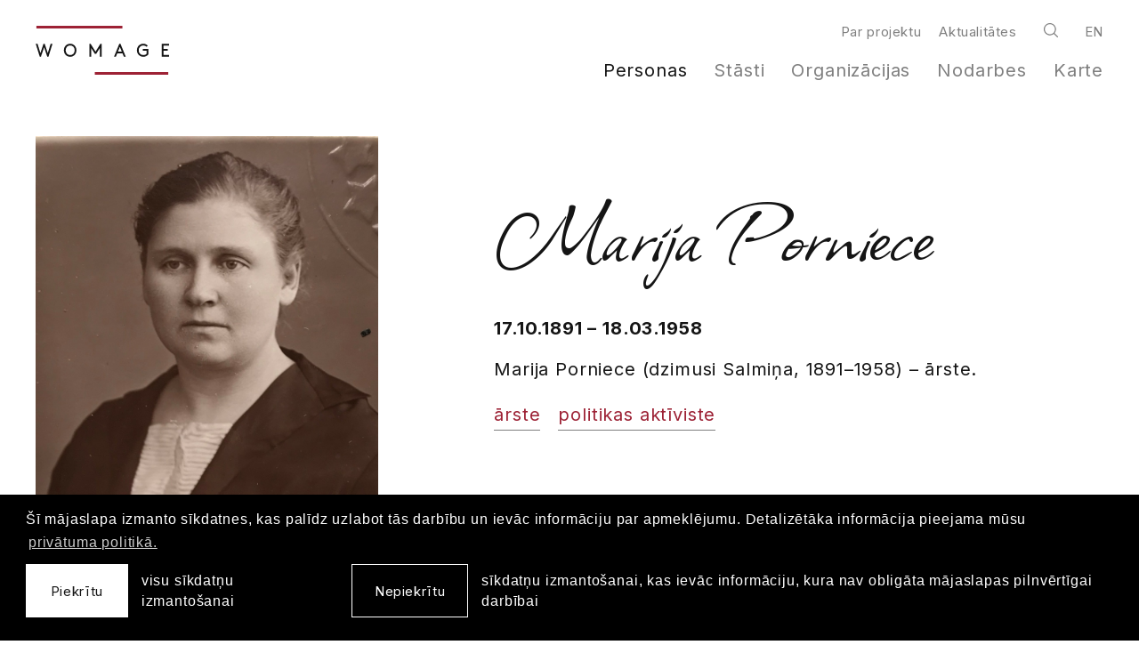

--- FILE ---
content_type: text/html; charset=UTF-8
request_url: https://www.womage.lv/personas/marija-porniece
body_size: 5795
content:
<!DOCTYPE html> 
<html lang="lv" class="">
<head>
	<meta charset="UTF-8"> 
	<meta http-equiv="X-UA-Compatible" content="IE=edge">
	<meta name="viewport" content="width=device-width, initial-scale=1">
	<meta name="SKYPE_TOOLBAR" content="SKYPE_TOOLBAR_PARSER_COMPATIBLE">

	<title>Marija Porniece — Sieviete Latvijas kultūrā un sabiedrībā (1870–1940) // Womage</title>
	<meta name="keywords" content="sieviete, sievietes, latvija, kultura, sabiedriba, vesture, 1870, 1940">
	<meta name="description" content="Sieviete Latvijas kultūrā un sabiedrībā (1870–1940) — Womage">
	<meta name="author" content="Womage">

	<link rel="apple-touch-icon-precomposed" sizes="57x57" href="/assets/favicons/apple-touch-icon-57x57.png" />
	<link rel="apple-touch-icon-precomposed" sizes="114x114" href="/assets/favicons/apple-touch-icon-114x114.png" />
	<link rel="apple-touch-icon-precomposed" sizes="72x72" href="/assets/favicons/apple-touch-icon-72x72.png" />
	<link rel="apple-touch-icon-precomposed" sizes="144x144" href="/assets/favicons/apple-touch-icon-144x144.png" />
	<link rel="apple-touch-icon-precomposed" sizes="60x60" href="/assets/favicons/apple-touch-icon-60x60.png" />
	<link rel="apple-touch-icon-precomposed" sizes="120x120" href="/assets/favicons/apple-touch-icon-120x120.png" />
	<link rel="apple-touch-icon-precomposed" sizes="76x76" href="/assets/favicons/apple-touch-icon-76x76.png" />
	<link rel="apple-touch-icon-precomposed" sizes="152x152" href="/assets/favicons/apple-touch-icon-152x152.png" />
	<link rel="icon" type="image/png" href="/assets/favicons/favicon-196x196.png" sizes="196x196" />
	<link rel="icon" type="image/png" href="/assets/favicons/favicon-96x96.png" sizes="96x96" />
	<link rel="icon" type="image/png" href="/assets/favicons/favicon-32x32.png" sizes="32x32" />
	<link rel="icon" type="image/png" href="/assets/favicons/favicon-16x16.png" sizes="16x16" />
	<link rel="icon" type="image/png" href="/assets/favicons/favicon-128.png" sizes="128x128" />
	<meta name="application-name" content="&nbsp;"/>
	<meta name="msapplication-TileColor" content="#FFFFFF" />
	<meta name="msapplication-TileImage" content="/assets/favicons/mstile-144x144.png" />
	<meta name="msapplication-square70x70logo" content="/assets/favicons/mstile-70x70.png" />
	<meta name="msapplication-square150x150logo" content="/assets/favicons/mstile-150x150.png" />
	<meta name="msapplication-wide310x150logo" content="/assets/favicons/mstile-310x150.png" />
	<meta name="msapplication-square310x310logo" content="/assets/favicons/mstile-310x310.png" />

	<script>
		const sys_lang = 'lv';
		const cookieconsent_href = '/privatuma-politika';
	</script>

	<script>
		window.dataLayer = window.dataLayer || [];
        function gtag(){dataLayer.push(arguments);}
        gtag('consent', 'default', {
			'ad_storage': 'denied',
            'ad_user_data': 'denied',
            'ad_personalization': 'denied',
            'analytics_storage': 'denied'
        });
	</script>
	
	
	
	<meta property="og:locale" content="lv_LV" />
	<meta property="og:type" content="website" />
	<meta property="og:title" content="Marija Porniece — Sieviete Latvijas kultūrā un sabiedrībā (1870–1940) // Womage" />
	<meta property="og:description" content="Sieviete Latvijas kultūrā un sabiedrībā (1870–1940) — Womage" />
	<meta property="og:url" content="https://www.womage.lv/personas/marija-porniece" />
	<meta property="og:site_name" content="Sieviete Latvijas kultūrā un sabiedrībā (1870–1940) // Womage" />
	<meta property="og:image" content="https://www.womage.lv/uploads/persons-files/1579951/porniece-anna-marija-1929.jpg" />
	<meta property="og:image:secure_url" content="https://www.womage.lv/uploads/persons-files/1579951/porniece-anna-marija-1929.jpg" />
	<meta property="og:image:width" content="476" />
	<meta property="og:image:height" content="550" />
	<meta name="twitter:card" content="summary_large_image" />
	<meta name="twitter:description" content="Sieviete Latvijas kultūrā un sabiedrībā (1870–1940) — Womage" />
	<meta name="twitter:title" content="Marija Porniece — Sieviete Latvijas kultūrā un sabiedrībā (1870–1940) // Womage" />
	<meta name="twitter:image" content="https://www.womage.lv/uploads/persons-files/1579951/porniece-anna-marija-1929.jpg" />


	<link rel="stylesheet" href="/assets/vendor/cookieconsent/cookieconsent.min.css?v=3.0.3">
	
	
	<link rel="stylesheet" href="/assets/vendor/slick/slick.css?v=1.8.0">
	
	
	<link rel="stylesheet" href="/assets/vendor/leaflet/leaflet.css?v=1.7.1">
	<link rel="stylesheet" href="/assets/vendor/leaflet.fullscreen/leaflet.fullscreen.css?v=1.0.2">
	
	<link rel="stylesheet" href="/assets/css/main.min.css?v=1.0.10">
	<link rel="stylesheet" href="/assets/css/cookies.css">

	<script src="/bower_components/jquery/dist/jquery.min.js"></script>

	<!-- Global site tag (gtag.js) - Google Analytics -->
	<script async src="https://www.googletagmanager.com/gtag/js?id=G-L3WPBY7S5H"></script>
	<script>
	window.dataLayer = window.dataLayer || [];
	function gtag(){dataLayer.push(arguments);}
	gtag('js', new Date());
	gtag('config', 'G-L3WPBY7S5H', { 'anonymize_ip': true });
	</script>
</head>

<body class="fixed-header person-page">
	<!--[if lt IE 9]>
	<p class="legacy-browser">You are using an <b>outdated</b> browser. Please <a href="https://outdatedbrowser.com/" target="_blank" rel="nofollow">upgrade your browser</a> to improve your experience.</p>
	<![endif]-->

	<div class="main-page-layout">
		<div class="main-page-layout-content">
			
			<div class="main-top-search-block clearfix">
				<div class="main-top-search-inner-block">
					<div class="l-wide-wrap">
						<form id="top-search-form" class="top-search-form search-form-js" action="/mekletajs" method="get">
							<div class="input-search-block input-block clearfix">
								<input name="q" class="input-search" placeholder="Meklēt" onfocus="this.placeholder=''" onblur="this.placeholder='Meklēt'" type="text">
								<a href="javascript:;" class="btn btn--outline white submit-search">Meklēt</a>
							</div>
						</form>
					</div>
				</div>
			</div>
			

			<header class="main-header clearfix">
				<div class="l-wide-wrap main-header-inner-block">
					
					<a href="/lv" class="main-animated-logo">
						<div class="womage-logo" id="womage-logo" data-loop="0"></div>
					</a>
					
					<a href="javascript:;" class="mob-hamburger">
						<svg class="icon icon-hamburger" role="img" width="49" height="27">
							<use xlink:href="/assets/images/svg-defs.svg#icon-hamburger"/>
						</svg>
					</a>
					<a href="javascript:;" class="close-main-menu">
						<svg class="icon icon-close-menu" role="img" width="32" height="33">
							<use xlink:href="/assets/images/svg-defs.svg#icon-close-menu"/>
						</svg>
					</a>

					<div class="right-block">
						<div class="top-nav-block">
							
							<nav class="top-nav">
								<ul class="unstyled-list">
									
									<li class="link"><a href="/par-projektu">Par projektu</a></li>
									
									<li class="link"><a href="/aktualitates">Aktualitātes</a></li>
									
								</ul>
							</nav>
							


							
							<a class="search-link act-search-link" href="javascript:;">
								<svg class="icon icon-search" role="img" width="16" height="16">
									<use xlink:href="/assets/images/svg-defs.svg#icon-search"></use>
								</svg>
							</a>
							

							
							<nav class="main-lang-nav">
								
								<a href="/en" class="link">en</a>
								
							</nav>
							
						</div>

						
						<nav class="main-navigation-block">
							<ul class="main-navigation unstyled-list">
								
								<li class="link act-link active">
									<a href="/personas">Personas</a>
									
								</li>
								
								<li class="link act-link">
									<a href="/stasti">Stāsti</a>
									
								</li>
								
								<li class="link act-link">
									<a href="/organizacijas">Organizācijas</a>
									
								</li>
								
								<li class="link act-link">
									<a href="/nodarbes">Nodarbes</a>
									
								</li>
								
								<li class="link act-link">
									<a href="/karte">Karte</a>
									
								</li>
								
							</ul>
						</nav>
						
					</div>
					<div class="bg-filter"></div>
				</div>
			</header>

			<main>
				


<article class="section small">
	<div class="l-wrap">
		
		<header class="person-article-header with-thumb">
			<h1 class="person-article-title hw-highlight">Marija Porniece</h1>
			<div class="person-article-image-bolck">
				<img src="/uploads/persons-files/1579951/porniece-anna-marija-1929.jpg" srcset="/uploads/persons-files/1579951/porniece-anna-marija-1929@2x.jpg 2x" alt="">
			</div>
			<div class="person-article-header-content mw-580">
				<p><strong>17.10.1891 – 18.03.1958</strong></p>
				<p>Marija Porniece (dzimusi Salmiņa, 1891–1958) – ārste.</p>
				<ul class="article-tags-list unstyled-list"><li class="article-tag"><a class="underline-link" href="/nodarbes/48">ārste</a></li><li class="article-tag"><a class="underline-link" href="/nodarbes/186">politikas aktīviste</a></li></ul>
			</div>
		</header>
		

		<div class="person-content-layout">
			<div class="l-grid">
				
				<div class="persons-card l-full">
					<div class="persons-card-inner">
						<div class="l-grid">
							<section class="l-half l-full-medium mb-20-medium">
							<header>
								<h2 class="hw-large">Dzimšanas laiks/vieta</h2>
							</header>
							<div class="caption-text">
								<p><strong>17.10.1891</strong> <br>Nurmuiža <br></p>
							</div>
						</section><section class="l-half l-full-medium mb-20-medium">
							<header>
								<h2 class="hw-large">Miršanas laiks/vieta</h2>
							</header>
							<div class="caption-text">
								<p><strong>18.03.1958</strong> <br>Ventspils <br></p>
							</div>
						</section>
						</div>
					</div>
				</div>
				

				
				<section class="persons-card l-full">
					<div class="persons-card-inner">
						<div class="l-grid">
							<header class="l-forth l-full-medium">
								<h2 class="hw-large">Personiska informācija</h2>
							</header>
							<div class="l-three-forths l-full-medium caption-text">
								<p>Dzīvesbiedrs – inženieris Andrejs Pornieks. Trīs dēli, meita un divas audžumeitas.</p>
							</div>
						</div>
					</div>
				</section>
				

				

				
				<section class="persons-card l-full">
					<div class="persons-card-inner">
						<div class="l-grid">
							<header class="l-forth l-full-medium">
								<h2 class="hw-large">Citātu galerija</h2>
							</header>
							<div class="l-three-forths l-full-medium caption-text">
								<p>"Pēc kara Marija Porniece te, Ventspilī, bija galvenā daktere. Lai ko vajadzēja, visi meklēja Pornieci. Viņa bija plaša spektra ārste, labi saprata gan bērnu slimības, gan sieviešu kaites, gan tuberkulozi. [..] Viņa bija trūcīgo ļaužu ārste, pie cilvēkiem klāt ar sirdi un dvēseli. Viņas mājās pie galda allaž sēdēja dažādi "audžubērni". Trūcīgajiem viņa bieži deva naudu zālēm un visādi pabalstīja... [..] Marija Porniece pirmā Ventspilī un viena no pirmajām Latvijas provincē 1932. gadā sāka plaušu tuberkulozes slimnieku ārstēšanu ar pneimotoraksa metodi, aparātu pārvedusi no Vīnes. Andreja Pornieka mātes attieksme pret tuberkulozi bija aktīvi karojoša. "Baltās puķes" dienās viņa kopā ar citiem entuziastiem vāca brīvprātīgus ziedojumus tuberkulozes slimnieku ārstēšanai, bet 1927. gadā, nodibinot Ventspilī tuberkulozes apkarošanas biedrības nodaļu, kopā ar Paulu Kundziņu un Krišu Viļumsonu lika oficiālus pamatus cīņai ar šo slimību." <br><br>Ludmila Sakne. Par ābolu. <em><a href="http://periodika.lv/periodika2-viewer/?lang=fr#panel:pp%7Cissue:615664%7Carticle:DIVL115%7Cpage:9" target="_blank" rel="noreferrer noopener">Veselība</a></em>, Nr. 3, 01.03.1982, 7. lpp.<br><br>"Ārstes Marijas Pornieces šūpulis bija kārts Talsu apriņķī, netālu no pašiem Talsiem, Laucienes Runču mājās. Tur viņas tēvs bija mežsargs. Rocība nebija liela, un tomēr tēvs savu meitu sūtīja tālākās skolās, sieviešu ģimnāzijā Ventspilī, pēc kuras nobeigšanas ceļš aizvijās uz Pēterpili, jo Rīgā universitātes toreiz nebija. Tur viņa līdzīgi daudziem citiem latviešu mazturīgajiem jauniešiem, cīnīdamās ar trūkumu, studēja medicīnu. Ieguvusi ārstes tiesības, viņa jau Latvijas patstāvības pirmajos gados uzsāka praksi Ventspilī, jo arī viņas vīrs, inženieris Andrejs Pornieks, bija ventspilnieks. <br>Ar savu silto sirdi, lielo labsirdību, līdzjūtību un dziļo sirsnību, ar laipno atsaucību un izpalīdzību – diena vai nakts – jaunā ārste iemanto lielu popularitāti, sabiedrības uzticību un mīlestību. Pati uzaugusi trūcīgos apstākļos, viņa gaiši izprot mazturīgo ļaužu dzīvi, kur katrai naudas zīmei liela vērtība, un tāpēc – kas gan zinās pasacīt, cik daudz recepšu un arī zāļu tika izsniegts tikai par paldies, neprasot un negaidot arī to! <br>Ja kādam nebija iespējas par pilsētas slimnīcu samaksāt, tam atradās kaktiņš, kopšana un ārsniecības palīdzība ārstes pašas mājās, Saules ielā 4. Cik daudz reižu viņa neuzņēma savās mājās un neaprūpēja mazos bērnus, kam mātes, vientuļnieces, bija saslimušas un uz laiku bija jāievieto slimnīcā, un tā viņas jau tā lielā ģimene (trīs dēli, viena meita un divas audžu meitas) bieži vien kļuva labu tiesu lielāka. Nekad netika skaitīti kumosi un par tiem uzstādīti rēķini. <br>Savā darbā viņa bija ne tikai ārste, bet arī sieviete – māte, kas dziļi izprata pacientu psichiskos pārdzīvojumus. <br>Marija Porniece, cita starpā, daudz gadu bija Ventspils pilsētas pamatskolu skolēnu ārste, kaut gan šī nodarbība materiāli nekādu lielu guvumu nedeva." <br>Pelēkais Akmens. Ventspils ārste aizsaulē. <em><a href="http://periodika.lv/periodika2-viewer/?lang=fr#panel:pp%7Cissue:264331%7Carticle:DIVL198" target="_blank" rel="noreferrer noopener">Latvija Amerikā</a></em>, Nr. 41, 21.05.1958, 2. lpp.<br></p>
							</div>
						</div>
					</div>
				</section>
				

				

				
				<section class="persons-card l-full">
					<div class="persons-card-inner">
						<div class="l-grid">
						<header class="l-forth l-full-medium">
							<h2 class="hw-large">Nodarbes</h2>
						</header>
						<div class="l-three-forths l-full-medium caption-text">
							<p><a href="/nodarbes/48">ārste</a><br><a href="/nodarbes/186">politikas aktīviste</a></p>
						</div>
					</div>
					</div>
				</section>
				

				<section class="persons-card l-full">
					<div class="persons-card-inner">
						<div class="l-grid">
							<header class="l-forth l-full-medium">
								<h2 class="hw-large">Dzimtais vārds</h2>
							</header>
							<div class="l-three-forths l-full-medium caption-text">
								<p>Marija Salmiņa</p>
							</div>
						</div>
					</div>
				</section><section class="persons-card l-full">
					<div class="persons-card-inner">
						<div class="l-grid">
							<header class="l-forth l-full-medium">
								<h2 class="hw-large">Papildu vārdi</h2>
							</header>
							<div class="l-three-forths l-full-medium caption-text">
								<p>Anna</p>
							</div>
						</div>
					</div>
				</section>

				<section class="persons-card l-full">
						<div class="persons-card-inner">
							<div class="l-grid">
								<header class="l-forth l-full-medium">
									<h2 class="hw-large">Izglītība</h2>
								</header>
								<div class="l-three-forths l-full-medium caption-text caption-text"><p><a href="/organizacijas/1712916">Ventspils sieviešu ģimnāzija</a><br>Ventspils<br>Beigusi Ventspils sieviešu ģimnāziju.</p><p><strong>1918</strong><br><a href="/organizacijas/1585125">Pēterpils sieviešu medicīnas institūts</a><br>Sanktpēterburga<br>1918. gadā absolvējusi Pēterpils sieviešu medicīnas institūtu.</p><p><strong>1921</strong><br><a href="/organizacijas/1003724">Latvijas Universitātes Medicīnas fakultāte</a><br>Rīga<br>Iegūst ārsta tiesības.</p></div>
							</div>
						</div>
					</section><section class="persons-card l-full">
						<div class="persons-card-inner">
							<div class="l-grid">
								<header class="l-forth l-full-medium">
									<h2 class="hw-large">Dalība organizācijās</h2>
								</header>
								<div class="l-three-forths l-full-medium caption-text caption-text"><p><strong>1918–1934</strong><br><a href="/organizacijas/1003685">Latvijas Sociāldemokrātiskā Strādnieku partija</a><br>Deputāta kandidāte Satversmes sapulces vēlēšanās (no Venstpils)</p></div>
							</div>
						</div>
					</section><section class="persons-card l-full">
						<div class="persons-card-inner">
							<div class="l-grid">
								<header class="l-forth l-full-medium">
									<h2 class="hw-large">Apcietinājums</h2>
								</header>
								<div class="l-three-forths l-full-medium caption-text caption-text"><p><strong>1937</strong><br><a href="/organizacijas/1137714">Latvijas Pretalkohola biedrība</a><br>Ventspils<br>30. gados bijusi Latvijas Pretalkohola biedrības Ventspils nodaļas priekšniece, vairākkārt uzstājusies ar publiskām lekcijām par alkoholisma problēmu.</p></div>
							</div>
						</div>
					</section><section class="persons-card l-full">
						<div class="persons-card-inner">
							<div class="l-grid">
								<header class="l-forth l-full-medium">
									<h2 class="hw-large">Apglabāts</h2>
								</header>
								<div class="l-three-forths l-full-medium caption-text caption-text"><p><strong>23.03.1958</strong></p></div>
							</div>
						</div>
					</section>

				
				<div class="l-full">
					<div id="persons-map" class="large-map leaflet-map bg-gray-light"></div>
				</div>
				

				
			</div>
		</div>
	</div>
</article>

			</main>
		</div>
		<div class="main-page-layout-footer">
			<footer class="main-footer">
				<div class="l-wrap">
					<div class="main-footer-inner">
						<div class="footer-logo-block">
							<img src="/assets/images/womage-logo.svg" alt="Womage" class="footer-logo">
						</div>

						<div class="footer-navigations">
							
							<nav class="footer-main-nav">
								<ul class="unstyled-list">
									
									<li class="link"><a href="/personas">Personas</a></li>
									
									<li class="link"><a href="/stasti">Stāsti</a></li>
									
									<li class="link"><a href="/organizacijas">Organizācijas</a></li>
									
									<li class="link"><a href="/nodarbes">Nodarbes</a></li>
									
									<li class="link"><a href="/karte">Karte</a></li>
									
								</ul>
							</nav>
							

							
							<nav class="footer-second-nav">
								<ul class="unstyled-list">
									
									<li class="link"><a href="/par-projektu">Par projektu</a></li>
									
									<li class="link"><a href="/aktualitates">Aktualitātes</a></li>
									
									<li class="link"><a href="/privatuma-politika">Privātuma politika</a></li>
									
								</ul>
							</nav>
							
						</div>

						
						<div class="footer-social-block">
							
							<a class="soc-link" href="https://www.facebook.com/SievieteLatvijai" target="_blank" rel="nofollow">
								<svg class="icon icon-soc-round-facebook" role="img" width="54" height="54">
									<use xlink:href="/assets/images/svg-defs.svg#icon-soc-round-facebook"></use>
								</svg>
							</a>
							
						</div>
						
					</div>

					<div class="main-footer-copyright caption-text c-gray-dark">
						<p>&copy; <a href="http://lulfmi.lv/" target="_blank" rel="nofollow">LU LFMI</a>, 2026. Mājaslapa: <a href="https://graftik.lv" target="_blank">Graftik</a><br>
						Pārpublicējot vai citējot atsauce uz LU Literatūras, folkloras un mākslas institūta (<a href="http://lulfmi.lv/" target="_blank" rel="nofollow">LU LFMI</a>) resursu ir obligāta. Liela apjoma kopēšana un materiālu izmantojums komerciāliem nolūkiem pieļaujams vienīgi ar rakstisku LU LFMI atļauju.</p>
					</div>
				</div>
			</footer>
		</div>
	</div>

	
	
	<script src="/assets/vendor/slick/slick.min.js?v=1.8.0"></script>
	
	
	<script src="/assets/vendor/leaflet/leaflet.js?v=1.7.1"></script>
	<script src="/assets/vendor/leaflet.fullscreen/Leaflet.fullscreen.min.js?v=1.0.2"></script>
	<script src="/assets/vendor/leaflet.easyPrint/bundle.js?v=2.1.0"></script>
	
	<script src="/js/dictionary/"></script>
	<script src="/assets/scripts/init.js?v=1.0.8"></script>
	<script src="/assets/vendor/cookieconsent/cookieconsent.min.js?v=3.0.3"></script>
	<script>
		initCookieConsent();
	</script>

	<script defer src="https://cdnjs.cloudflare.com/ajax/libs/lottie-web/5.8.1/lottie.min.js" crossorigin="anonymous" referrerpolicy="no-referrer"></script>
	<script defer src="/assets/scripts/animation.js"></script>

	<script src="/bower_components/svg4everybody/dist/svg4everybody.min.js"></script>
	<script>svg4everybody();</script>
</body>
</html>

--- FILE ---
content_type: text/html; charset=UTF-8
request_url: https://www.womage.lv/personas/marija-porniece
body_size: -91
content:
{"markers":[{"name":"Nurmui\u017ea","popupContent":"<div>Dzim\u0161anas laiks\/vieta<\/div>","lat":"57.22689141","lng":"22.76100452"},{"name":"Ventspils","popupContent":"<div>Mir\u0161anas laiks\/vieta<\/div><div>Izgl\u012bt\u012bba<\/div><div>Apcietin\u0101jums<\/div>","lat":"57.38970184","lng":"21.56440544"},{"name":"R\u012bga","popupContent":"<div>Izgl\u012bt\u012bba<\/div>","lat":"56.94964870","lng":"24.10518650"},{"name":"Sanktp\u0113terburga","popupContent":"<div>Izgl\u012bt\u012bba<\/div>","lat":"59.93428020","lng":"30.33509860"}]}

--- FILE ---
content_type: application/javascript
request_url: https://www.womage.lv/assets/scripts/animation.js
body_size: 1000
content:
// Womage logo animation

let WomageLogoData = {"v":"5.7.1","fr":30,"ip":0,"op":22,"w":149,"h":54,"nm":"Womage-logo","ddd":0,"assets":[],"layers":[{"ddd":0,"ind":1,"ty":4,"nm":".logo-lines","cl":"logo-lines","sr":1,"ks":{"o":{"a":0,"k":100,"ix":11},"r":{"a":0,"k":0,"ix":10},"p":{"a":1,"k":[{"i":{"x":0.667,"y":1},"o":{"x":0.333,"y":0},"t":0,"s":[198,1.5,0],"to":[-25,0,0],"ti":[25,0,0]},{"t":22,"s":[48,1.5,0]}],"ix":2},"a":{"a":0,"k":[0,0,0],"ix":1},"s":{"a":0,"k":[100,100,100],"ix":6}},"ao":0,"shapes":[{"ty":"gr","it":[{"ind":0,"ty":"sh","ix":1,"ks":{"a":0,"k":{"i":[[0,0],[0,0],[0,0],[0,0]],"o":[[0,0],[0,0],[0,0],[0,0]],"v":[[-48,-1.5],[48,-1.5],[48,1.5],[-48,1.5]],"c":true},"ix":2},"nm":"Path 1","mn":"ADBE Vector Shape - Group","hd":false},{"ty":"fl","c":{"a":0,"k":[0.615686297417,0.133333340287,0.207843139768,1],"ix":4},"o":{"a":0,"k":100,"ix":5},"r":1,"bm":0,"nm":"Fill 1","mn":"ADBE Vector Graphic - Fill","hd":false},{"ty":"tr","p":{"a":0,"k":[0,0],"ix":2},"a":{"a":0,"k":[0,0],"ix":1},"s":{"a":0,"k":[100,100],"ix":3},"r":{"a":0,"k":0,"ix":6},"o":{"a":0,"k":100,"ix":7},"sk":{"a":0,"k":0,"ix":4},"sa":{"a":0,"k":0,"ix":5},"nm":"Transform"}],"nm":"Rectangle","np":2,"cix":2,"bm":0,"ix":1,"mn":"ADBE Vector Group","hd":false}],"ip":0,"op":22,"st":0,"bm":0},{"ddd":0,"ind":2,"ty":4,"nm":".logo-lines","cl":"logo-lines","sr":1,"ks":{"o":{"a":0,"k":100,"ix":11},"r":{"a":0,"k":0,"ix":10},"p":{"a":1,"k":[{"i":{"x":0.667,"y":1},"o":{"x":0.333,"y":0},"t":0,"s":[-42,52.5,0],"to":[25,0,0],"ti":[-25,0,0]},{"t":22,"s":[108,52.5,0]}],"ix":2},"a":{"a":0,"k":[0,0,0],"ix":1},"s":{"a":0,"k":[100,100,100],"ix":6}},"ao":0,"shapes":[{"ty":"gr","it":[{"ind":0,"ty":"sh","ix":1,"ks":{"a":0,"k":{"i":[[0,0],[0,0],[0,0],[0,0]],"o":[[0,0],[0,0],[0,0],[0,0]],"v":[[-41,-1.5],[41,-1.5],[41,1.5],[-41,1.5]],"c":true},"ix":2},"nm":"Path 1","mn":"ADBE Vector Shape - Group","hd":false},{"ty":"fl","c":{"a":0,"k":[0.615686297417,0.133333340287,0.207843139768,1],"ix":4},"o":{"a":0,"k":100,"ix":5},"r":1,"bm":0,"nm":"Fill 1","mn":"ADBE Vector Graphic - Fill","hd":false},{"ty":"tr","p":{"a":0,"k":[0,0],"ix":2},"a":{"a":0,"k":[0,0],"ix":1},"s":{"a":0,"k":[100,100],"ix":3},"r":{"a":0,"k":0,"ix":6},"o":{"a":0,"k":100,"ix":7},"sk":{"a":0,"k":0,"ix":4},"sa":{"a":0,"k":0,"ix":5},"nm":"Transform"}],"nm":"Rectangle-Copy-4","np":2,"cix":2,"bm":0,"ix":1,"mn":"ADBE Vector Group","hd":false}],"ip":0,"op":22,"st":0,"bm":0},{"ddd":0,"ind":3,"ty":4,"nm":".logo-text","cl":"logo-text","sr":1,"ks":{"o":{"a":0,"k":100,"ix":11},"r":{"a":0,"k":0,"ix":10},"p":{"a":0,"k":[74.65,27,0],"ix":2},"a":{"a":0,"k":[0,0,0],"ix":1},"s":{"a":0,"k":[100,100,100],"ix":6}},"ao":0,"shapes":[{"ty":"gr","it":[{"ind":0,"ty":"sh","ix":1,"ks":{"a":0,"k":{"i":[[0,0],[0,0],[0,0],[0,0],[0,0],[0,0],[0,0],[0,0],[0,0],[0,0],[0,0],[0,0]],"o":[[0,0],[0,0],[0,0],[0,0],[0,0],[0,0],[0,0],[0,0],[0,0],[0,0],[0,0],[0,0]],"v":[[74.45,7],[74.45,5.1],[68.25,5.1],[68.25,0.4],[72.85,0.4],[72.85,-1.5],[68.25,-1.5],[68.25,-5.1],[74.25,-5.1],[74.25,-7],[66.25,-7],[66.25,7]],"c":true},"ix":2},"nm":"Path 1","mn":"ADBE Vector Shape - Group","hd":false},{"ind":1,"ty":"sh","ix":2,"ks":{"a":0,"k":{"i":[[-4.18,0],[-1.2,1.52],[0,0],[0,0],[0,0],[0,0],[0,0],[1.48,0],[0,3.16],[-2.86,0],[-0.82,-0.9],[0,0],[2,0],[0,-4.04]],"o":[[2.16,0],[0,0],[0,0],[0,0],[0,0],[0,0],[-0.74,0.74],[-2.98,0],[0,-3.02],[1.5,0],[0,0],[-1.22,-1.34],[-4.04,0],[0,4.14]],"v":[[45.71,7.2],[51.15,4.6],[51.15,-1.5],[45.15,-1.5],[45.15,0.4],[49.15,0.4],[49.15,4],[45.71,5.3],[40.45,0],[45.53,-5.3],[49.31,-3.72],[50.65,-5.04],[45.53,-7.2],[38.45,0]],"c":true},"ix":2},"nm":"Path 2","mn":"ADBE Vector Shape - Group","hd":false},{"ind":2,"ty":"sh","ix":3,"ks":{"a":0,"k":{"i":[[0,0],[0,0],[0,0]],"o":[[0,0],[0,0],[0,0]],"v":[[21.61,1.5],[17.29,1.5],[19.45,-3.7]],"c":true},"ix":2},"nm":"Path 3","mn":"ADBE Vector Shape - Group","hd":false},{"ind":3,"ty":"sh","ix":4,"ks":{"a":0,"k":{"i":[[0,0],[0,0],[0,0],[0,0],[0,0],[0,0],[0,0],[0,0]],"o":[[0,0],[0,0],[0,0],[0,0],[0,0],[0,0],[0,0],[0,0]],"v":[[15.03,7],[16.49,3.4],[22.39,3.4],[23.87,7],[25.95,7],[20.15,-7],[18.75,-7],[12.95,7]],"c":true},"ix":2},"nm":"Path 4","mn":"ADBE Vector Shape - Group","hd":false},{"ind":4,"ty":"sh","ix":5,"ks":{"a":0,"k":{"i":[[0,0],[0,0],[0,0],[0,0],[0,0],[0,0],[0,0],[0,0],[0,0],[0,0],[0,0],[0,0],[0,0]],"o":[[0,0],[0,0],[0,0],[0,0],[0,0],[0,0],[0,0],[0,0],[0,0],[0,0],[0,0],[0,0],[0,0]],"v":[[-12.55,7],[-12.55,-2.42],[-8.45,4],[-7.05,4],[-2.95,-2.42],[-2.95,7],[-0.95,7],[-0.95,-7],[-2.35,-7],[-7.75,1.54],[-13.15,-7],[-14.55,-7],[-14.55,7]],"c":true},"ix":2},"nm":"Path 5","mn":"ADBE Vector Shape - Group","hd":false},{"ind":5,"ty":"sh","ix":6,"ks":{"a":0,"k":{"i":[[2.86,0],[0,3.04],[-2.86,0],[0,-3.02]],"o":[[-2.86,0],[0,-3.02],[2.86,0],[0,3.04]],"v":[[-36.05,5.3],[-41.05,0],[-36.05,-5.3],[-31.05,0]],"c":true},"ix":2},"nm":"Path 6","mn":"ADBE Vector Shape - Group","hd":false},{"ind":6,"ty":"sh","ix":7,"ks":{"a":0,"k":{"i":[[-3.96,0],[0,4.08],[3.96,0],[0,-4.08]],"o":[[3.96,0],[0,-4.08],[-3.96,0],[0,4.08]],"v":[[-36.05,7.2],[-29.05,0],[-36.05,-7.2],[-43.05,0]],"c":true},"ix":2},"nm":"Path 7","mn":"ADBE Vector Shape - Group","hd":false},{"ind":7,"ty":"sh","ix":8,"ks":{"a":0,"k":{"i":[[0,0],[0,0],[0,0],[0,0],[0,0],[0,0],[0,0],[0,0],[0,0],[0,0],[0,0],[0,0],[0,0]],"o":[[0,0],[0,0],[0,0],[0,0],[0,0],[0,0],[0,0],[0,0],[0,0],[0,0],[0,0],[0,0],[0,0]],"v":[[-68.65,7],[-65.15,-3.36],[-61.65,7],[-60.25,7],[-55.85,-7],[-57.89,-7],[-61.03,3.14],[-64.45,-7],[-65.85,-7],[-69.27,3.14],[-72.41,-7],[-74.45,-7],[-70.05,7]],"c":true},"ix":2},"nm":"Path 8","mn":"ADBE Vector Shape - Group","hd":false},{"ty":"fl","c":{"a":0,"k":[0.086274512112,0.086274512112,0.086274512112,1],"ix":4},"o":{"a":0,"k":100,"ix":5},"r":1,"bm":0,"nm":"Fill 1","mn":"ADBE Vector Graphic - Fill","hd":false},{"ty":"tr","p":{"a":0,"k":[0,0],"ix":2},"a":{"a":0,"k":[0,0],"ix":1},"s":{"a":0,"k":[100,100],"ix":3},"r":{"a":0,"k":0,"ix":6},"o":{"a":0,"k":100,"ix":7},"sk":{"a":0,"k":0,"ix":4},"sa":{"a":0,"k":0,"ix":5},"nm":"Transform"}],"nm":"WOMAGE","np":9,"cix":2,"bm":0,"ix":1,"mn":"ADBE Vector Group","hd":false}],"ip":0,"op":22,"st":0,"bm":0}],"markers":[]}

bodymovin.loadAnimation({
  loop: false,
  container: document.getElementById("womage-logo"),
  animationData: WomageLogoData
})

--- FILE ---
content_type: image/svg+xml
request_url: https://www.womage.lv/assets/images/icon-loader.svg
body_size: 837
content:
<!-- By Sam Herbert (@sherb), for everyone. More @ http://goo.gl/7AJzbL -->
<svg width="44" height="44" viewBox="0 0 44 44" xmlns="http://www.w3.org/2000/svg" stroke="#9D2235">
    <g fill="none" fill-rule="evenodd" stroke-width="2">
        <circle cx="22" cy="22" r="1">
            <animate attributeName="r" begin="0s" dur="1.8s" values="1; 20" calcMode="spline" keyTimes="0; 1" keySplines="0.165, 0.84, 0.44, 1" repeatCount="indefinite"/>
            <animate attributeName="stroke-opacity" begin="0s" dur="1.8s" values="1; 0" calcMode="spline" keyTimes="0; 1" keySplines="0.3, 0.61, 0.355, 1" repeatCount="indefinite"/>
        </circle>
        <circle cx="22" cy="22" r="1">
            <animate attributeName="r" begin="-0.9s" dur="1.8s" values="1; 20" calcMode="spline" keyTimes="0; 1" keySplines="0.165, 0.84, 0.44, 1" repeatCount="indefinite"/>
            <animate attributeName="stroke-opacity" begin="-0.9s" dur="1.8s" values="1; 0" calcMode="spline" keyTimes="0; 1" keySplines="0.3, 0.61, 0.355, 1" repeatCount="indefinite"/>
        </circle>
    </g>
</svg>

--- FILE ---
content_type: application/javascript; charset=utf-8
request_url: https://www.womage.lv/js/dictionary/
body_size: 521
content:
var dictionary = {"lv":{"global":{"company_name":"Womage","search_placeholder":"Mekl\u0113t p\u0113c personas v\u0101rda, nodarbo\u0161an\u0101s, organiz\u0101cijas\u2026","load_more":"Iel\u0101d\u0113t vair\u0101k","from":"No","till":"L\u012bdz","share":"Kop\u012bgot","create_a_reference":"Izveidot atsauci","print":"Druk\u0101t","list_is_empty":"Saraksts ir tuk\u0161s","see_on_map":"Skat\u012bt kart\u0113","x_picture":"%d bilde","x_pictures":"%d bildes"},"cookies":{"message":"\u0160\u012b m\u0101jaslapa izmanto s\u012bkdatnes, kas pal\u012bdz uzlabot t\u0101s darb\u012bbu un iev\u0101c inform\u0101ciju par apmekl\u0113jumu. Detaliz\u0113t\u0101ka inform\u0101cija pieejama m\u016bsu","allow":"Piekr\u012btu","allow_text":"visu s\u012bkdat\u0146u izmanto\u0161anai","deny":"Nepiekr\u012btu","deny_text":"s\u012bkdat\u0146u izmanto\u0161anai, kas iev\u0101c inform\u0101ciju, kura nav oblig\u0101ta m\u0101jaslapas pilnv\u0113rt\u012bgai darb\u012bbai","link":"priv\u0101tuma politik\u0101."}},"en":{"global":{"company_name":"Womage","search_placeholder":"Search by name, occupation, place of residence, etc.","load_more":"Load more","from":"From","till":"To","share":"Share","create_a_reference":"Create reference","print":"Print","list_is_empty":"List is empty","see_on_map":"View on map","x_picture":"%d bilde","x_pictures":"%d bildes"},"cookies":{"message":"This website uses cookies to help improve its performance and collect information about your visit. ","allow":"Accept","allow_text":"use of all cookies","deny":"Do not accept","deny_text":"use of cookies that collect information that is not necessary for the website to function properly","link":"privacy policy."}}}